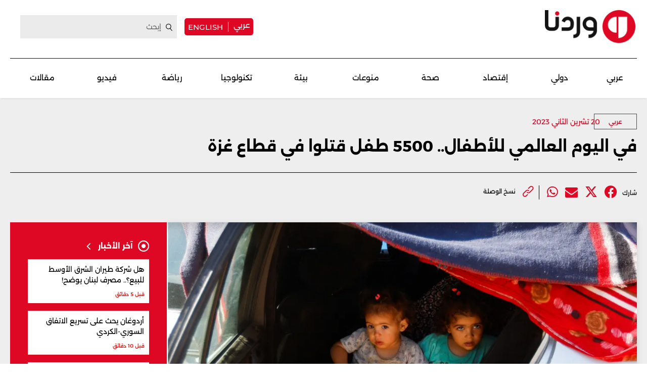

--- FILE ---
content_type: text/html; charset=UTF-8
request_url: https://waradana.com/article/50922-%D9%81%D9%8A-%D8%A7%D9%84%D9%8A%D9%88%D9%85-%D8%A7%D9%84%D8%B9%D8%A7%D9%84%D9%85%D9%8A-%D9%84%D9%84%D8%A3%D8%B7%D9%81%D8%A7%D9%84-5500-%D8%B7%D9%81%D9%84-%D9%82%D8%AA%D9%84%D9%88%D8%A7-%D9%81%D9%8A-%D9%82%D8%B7%D8%A7%D8%B9-%D8%BA%D8%B2%D8%A9
body_size: 10420
content:
<!DOCTYPE html> <html lang="ar"> <head> <meta http-equiv="Content-Type" content="text/html; charset=utf-8" /> <meta name="viewport" content="initial-scale=1"> <link rel="shortcut icon" href="https://waradana.com/favicon.png?2" type="image/x-icon" /> <link rel="icon" href="https://waradana.com/favicon.png?2" type="image/x-icon" /> <link rel="apple-touch-icon" sizes="57x57" href="https://waradana.com/assets/images/apple-touch-57.png?1" /> <link rel="apple-touch-icon" sizes="72x72" href="https://waradana.com/assets/images/apple-touch-72.png?1" /> <link rel="apple-touch-icon" sizes="114x114" href="https://waradana.com/assets/images/apple-touch-114.png?1" /> <title>في اليوم العالمي للأطفال.. 5500 طفل قتلوا في قطاع غزة | وردنا</title> <meta name='viewport' content='initial-scale=1'> <meta name="title" content="في اليوم العالمي للأطفال.. 5500 طفل قتلوا في قطاع غزة وردنا -" /> <meta name="description" content="في اليوم العالمي للطفل الذي يصادف اليوم الاثنين، ينعى قطاع غزة أطفاله الذين قتلوا في العمليات الإسرائيلية منذ 7 تشرين الأول/أكتوبر الماضي.فقد قتل ما لا يقل عن 5500 طفل في قطاع غزة نتيجةً العمليات... وردنا -" /> <meta property="og:title" content="في اليوم العالمي للأطفال.. 5500 طفل قتلوا في قطاع غزة | وردنا" /> <meta property="og:description" content="في اليوم العالمي للطفل الذي يصادف اليوم الاثنين، ينعى قطاع غزة أطفاله الذين قتلوا في العمليات الإسرائيلية منذ 7 تشرين الأول/أكتوبر الماضي.فقد قتل ما لا يقل عن 5500 طفل في قطاع غزة نتيجةً العمليات..." /> <meta property="og:type" content="article" /> <meta property="og:url" content="https://waradana.com/article/50922-%D9%81%D9%8A-%D8%A7%D9%84%D9%8A%D9%88%D9%85-%D8%A7%D9%84%D8%B9%D8%A7%D9%84%D9%85%D9%8A-%D9%84%D9%84%D8%A3%D8%B7%D9%81%D8%A7%D9%84-5500-%D8%B7%D9%81%D9%84-%D9%82%D8%AA%D9%84%D9%88%D8%A7-%D9%81%D9%8A-%D9%82%D8%B7%D8%A7%D8%B9-%D8%BA%D8%B2%D8%A9" /> <link rel="canonical" href="https://waradana.com/article/50922-%D9%81%D9%8A-%D8%A7%D9%84%D9%8A%D9%88%D9%85-%D8%A7%D9%84%D8%B9%D8%A7%D9%84%D9%85%D9%8A-%D9%84%D9%84%D8%A3%D8%B7%D9%81%D8%A7%D9%84-5500-%D8%B7%D9%81%D9%84-%D9%82%D8%AA%D9%84%D9%88%D8%A7-%D9%81%D9%8A-%D9%82%D8%B7%D8%A7%D8%B9-%D8%BA%D8%B2%D8%A9" /> <meta property="og:image" content="https://s.waradana.com/storage/attachments/51/Screenshot2023-11-20194945_597263.png/r/1200/Screenshot2023-11-20194945_597263.png" /> <meta property="og:site_name" content="وردنا" /> <meta property="article:published_time" content="2023-11-20 19:51:08" /> <meta property="article:section" content="articles" /> <meta name="twitter:card" content="summary_large_image" /> <meta name="twitter:site" content="@NewsWaradana" /> <meta name="twitter:title" content="في اليوم العالمي للأطفال.. 5500 طفل قتلوا في قطاع غزة | وردنا" /> <meta name="twitter:description" content="في اليوم العالمي للطفل الذي يصادف اليوم الاثنين، ينعى قطاع غزة أطفاله الذين قتلوا في العمليات الإسرائيلية منذ 7 تشرين الأول/أكتوبر الماضي.فقد قتل ما لا يقل عن 5500 طفل في قطاع غزة نتيجةً العمليات..." /> <meta name="twitter:image" content="https://s.waradana.com/storage/attachments/51/Screenshot2023-11-20194945_597263.png/r/1200/Screenshot2023-11-20194945_597263.png" /> <link rel="image_src" href="https://s.waradana.com/storage/attachments/51/Screenshot2023-11-20194945_597263.png/r/1200/Screenshot2023-11-20194945_597263.png" /> <link rel="preload" as="image" href="https://s.waradana.com/storage/attachments/51/Screenshot2023-11-20194945_597263.png/r/400/Screenshot2023-11-20194945_597263.png" imagesrcset="https://s.waradana.com/storage/attachments/51/Screenshot2023-11-20194945_597263.png/r/400/Screenshot2023-11-20194945_597263.png 400w,https://s.waradana.com/storage/attachments/51/Screenshot2023-11-20194945_597263.png/r/640/Screenshot2023-11-20194945_597263.png 640w,https://s.waradana.com/storage/attachments/51/Screenshot2023-11-20194945_597263.png/r/800/Screenshot2023-11-20194945_597263.png 800w,https://s.waradana.com/storage/attachments/51/Screenshot2023-11-20194945_597263.png/r/1200/Screenshot2023-11-20194945_597263.png 1200w" imagesizes="(max-width: 400px) 84vw,(max-width: 640px) 90vw,(max-width: 800px) 90vw,(max-width: 1200px) 72vw,1200px"> <script type="application/ld+json">
    {
      "@context": "http://schema.org",
      "@type": "Article",
      "headline": "في اليوم العالمي للأطفال.. 5500 طفل قتلوا في قطاع غزة",
      "name": "في اليوم العالمي للأطفال.. 5500 طفل قتلوا في قطاع غزة",
      "isAccessibleForFree": true,
      "mainEntityOfPage": {
          "@type": "WebPage",
          "@id": "https://waradana.com/article/50922-%D9%81%D9%8A-%D8%A7%D9%84%D9%8A%D9%88%D9%85-%D8%A7%D9%84%D8%B9%D8%A7%D9%84%D9%85%D9%8A-%D9%84%D9%84%D8%A3%D8%B7%D9%81%D8%A7%D9%84-5500-%D8%B7%D9%81%D9%84-%D9%82%D8%AA%D9%84%D9%88%D8%A7-%D9%81%D9%8A-%D9%82%D8%B7%D8%A7%D8%B9-%D8%BA%D8%B2%D8%A9"
      },

      "description": "في اليوم العالمي للطفل الذي يصادف اليوم الاثنين، ينعى قطاع غزة أطفاله الذين قتلوا في العمليات الإسرائيلية منذ 7 تشرين الأول/أكتوبر الماضي.فقد قتل ما لا يقل عن 5500 طفل في قطاع غزة نتيجةً العمليات...",
      "datePublished": "2023-11-20 19:51:08",
      "dateModified": "2023-11-20",
      "author": "waradana",
      "publisher": {
       "@type": "Organization",
       "name": "waradana.com",
       "url": "https://waradana.com/",
       "logo": {
           "@type": "imageObject",
           "url": "https://waradana.com/assets/images/main-logo.png"
           }
       },
      "image": [
      "https://s.waradana.com/storage/attachments/51/Screenshot2023-11-20194945_597263.png/r/800/Screenshot2023-11-20194945_597263.png"      ]
    }
</script> <script type="application/ld+json">
    {
      "@context": "https://schema.org/",
      "@type": "BreadcrumbList",
      "itemListElement": [{
        "@type": "ListItem",
        "position": 1,
        "name": "وردنا",
        "item": "https://waradana.com/"  
      },{
        "@type": "ListItem",
        "position": 2,
        "name": "في اليوم العالمي للأطفال.. 5500 طفل قتلوا في قطاع غزة",
        "item": "https://waradana.com/article/50922-%D9%81%D9%8A-%D8%A7%D9%84%D9%8A%D9%88%D9%85-%D8%A7%D9%84%D8%B9%D8%A7%D9%84%D9%85%D9%8A-%D9%84%D9%84%D8%A3%D8%B7%D9%81%D8%A7%D9%84-5500-%D8%B7%D9%81%D9%84-%D9%82%D8%AA%D9%84%D9%88%D8%A7-%D9%81%D9%8A-%D9%82%D8%B7%D8%A7%D8%B9-%D8%BA%D8%B2%D8%A9"  
      }]
    }
</script> <script id="cognativex-metadata" type="text/cognativex">
  {
  "type": "article",
  "postid": "50922",
  "title": "في اليوم العالمي للأطفال.. 5500 طفل قتلوا في قطاع غزة",
  "url": "https://waradana.com/article/50922-%D9%81%D9%8A-%D8%A7%D9%84%D9%8A%D9%88%D9%85-%D8%A7%D9%84%D8%B9%D8%A7%D9%84%D9%85%D9%8A-%D9%84%D9%84%D8%A3%D8%B7%D9%81%D8%A7%D9%84-5500-%D8%B7%D9%81%D9%84-%D9%82%D8%AA%D9%84%D9%88%D8%A7-%D9%81%D9%8A-%D9%82%D8%B7%D8%A7%D8%B9-%D8%BA%D8%B2%D8%A9",
  "keywords": "",
  "thumbnail": "https://s.waradana.com/storage/attachments/51/Screenshot2023-11-20194945_597263.png/r/800/Screenshot2023-11-20194945_597263.png",
  "video_duration": 0,
  "word_count": 268,
  "lang": "ar",
  "published_time": "2023-11-20 19:51:08",
  "last_updated": "2023-11-20",
  "description": "في اليوم العالمي للطفل الذي يصادف اليوم الاثنين، ينعى قطاع غزة أطفاله الذين قتلوا في العمليات الإسرائيلية منذ 7 تشرين الأول/أكتوبر الماضي.فقد قتل ما لا يقل عن 5500 طفل في قطاع غزة نتيجةً العمليات...",
  "author": "وردنا",
  "classes":[],
  "html":"",
  "lite_url" : ""
  }
  </script> <meta property="fb:app_id" content="278750408385622"/> <link rel="preload" href="https://waradana.com/assets/fonts/Alexandria/Alexandria-Bold.woff2" as="font" type="font/woff2" crossorigin> <link rel="preload" href="https://waradana.com/assets/fonts/Alexandria/Alexandria-Light.woff2" as="font" type="font/woff2" crossorigin> <link rel="preload" href="https://waradana.com/assets/fonts/Alexandria/Alexandria-Medium.woff2" as="font" type="font/woff2" crossorigin> <link rel="preload" href="https://waradana.com/assets/fonts/Alexandria/Alexandria-Regular.woff2" as="font" type="font/woff2" crossorigin> <link rel="preload" href="https://cdnjs.cloudflare.com/ajax/libs/font-awesome/6.4.2/webfonts/fa-brands-400.woff2" as="font" type="font/woff2" crossorigin> <link rel="preload" href="https://cdnjs.cloudflare.com/ajax/libs/font-awesome/6.4.2/css/all.min.css" as="style" onload="this.onload=null;this.rel='stylesheet'" integrity="sha512-z3gLpd7yknf1YoNbCzqRKc4qyor8gaKU1qmn+CShxbuBusANI9QpRohGBreCFkKxLhei6S9CQXFEbbKuqLg0DA==" crossorigin="anonymous" referrerpolicy="no-referrer"> <link rel="preload" href="https://waradana.com/assets/css/combined.css?2" as="style" onload="this.onload=null;this.rel='stylesheet'"> <link rel="preload" href="https://waradana.com/assets/js/jquery-1.11.2.min.js" as="script"> <link rel="preload" href="https://waradana.com/assets/js/combined.min.js?1" as="script"> <link rel="preload" href="https://waradana.com/assets/js/main.js?74" as="script" type="text/javascript"> <link rel="stylesheet" type="text/css" href="https://waradana.com/assets/css/main.css?237" /> <script>
            const loadScript = src => {
                return new Promise((resolve, reject) => {
                    const script = document.createElement('script')
                    script.type = 'text/javascript'
                    script.onload = resolve
                    script.onerror = reject
                    script.src = src
                    document.head.append(script)
                })
            }
        /*
        var waitForJQueryAds = setInterval(function () {
            if (typeof $ != 'undefined') {
                clearInterval(waitForJQueryAds);
                $(document).ready(function() {
                    $('.advertisement:visible').each(function(){
                            var adunitId = adUnitSearchAndReplace($(this).data('adunit'));
                            if(adunitId != 'undefined') {
                                $(this).attr('id', adunitId);
                            }

                    });
                });
            }
        }, 10);
        */
        </script> <script type="text/javascript">
            var _paq = _paq || [];
                            _paq.push(['trackPageView', document.title, { dimension1: '3', dimension2: '', dimension3: '0', dimension4: '1' }]);
                        _paq.push(['enableLinkTracking']);
            _paq.push(['enableHeartBeatTimer']);
            (function() {
                var u="https://analytics-cms.whitebeard.me/";
                _paq.push(['setTrackerUrl', u+'js/']);
                _paq.push(['setSiteId', '32']);
                var d=document, g=d.createElement('script'), s=d.getElementsByTagName('script')[0];
                g.type='text/javascript'; g.async=true; g.defer=true; g.src=u+'js/'; s.parentNode.insertBefore(g,s);
            })();
        </script> <script async src="https://www.googletagmanager.com/gtag/js?id=G-8ZS531LBS2"></script> <script>
                window.dataLayer = window.dataLayer || [];
                function gtag(){dataLayer.push(arguments);}
                gtag('js', new Date());
                gtag('config', 'G-8ZS531LBS2');
            </script> <script async defer src="https://securepubads.g.doubleclick.net/tag/js/gpt.js"></script> <script>
      window.googletag = window.googletag || { cmd: []};

      var waitForJQueryAds = setInterval(function () {
        if (typeof $ != 'undefined') {
            clearInterval(waitForJQueryAds);
            $(document).ready(function() {
                googletag.cmd.push(function() {
                    $('.advertisement:visible').each(function(){
                      var ad_unit = $(this).data('adunit');
                      var dimension = $(this).data('dimension');
                      var ad_id = $(this).attr('id');
                      googletag.defineSlot(ad_unit, dimension, ad_id).addService(googletag.pubads());
                    });

                    googletag.pubads().enableSingleRequest();
                    googletag.pubads().collapseEmptyDivs();
                    googletag.pubads().enableVideoAds();
                    googletag.enableServices();
                });

                googletag.cmd.push(function() {
                    $('.advertisement:visible').each(function(){
                        googletag.display($(this).attr('id'));
                        $(this).attr('data-loaded', '1');
                    });
                });
            });
        }
      }, 10);
    </script> <script type="text/javascript" data-cfasync="false">
                if (window.innerWidth > 960) {
                    var foxpush_account_id = '21795300705';
                    var foxpush_child_id = '31930164';
                    var foxpush_unit_name  = 'monetization_system/22956203796';
                    (function(){
                    var foxvideoscript = document.createElement('script');
                    foxvideoscript.src = 'https://www.foxpush.com/programmatic_video/foxpush_videosdk.min.js';
                    foxvideoscript.type = 'text/javascript';
                    foxvideoscript.async = 'true';
                    var fox_v = document.getElementsByTagName('script')[0];
                    fox_v.parentNode.insertBefore(foxvideoscript, fox_v);})();
                }
            </script> <div id="foxpush_display_1000498"></div> <script async src="https://native-cdn.foxpush.io/foxpush-bidder.js"></script> <script type="text/javascript">
                if (window.innerWidth > 960) {
                  window._foxpushads = window._foxpushads || {units: []};
                  _foxpushads.units.push(
                  function()
                  {
                      const FoxPushAdUnit =
                      {
                          excludedCountries:_foxpushads.setExcludedCountries(['N/A']),
                          type:_foxpushads.setSticky(true),
                          postion:_foxpushads.setStickyPostion('left',100),
                          unit:_foxpushads.setUnit('1000498','display',[300,250]),
                          element:_foxpushads.setHolder('foxpush_display_1000498'),
                          sspId:_foxpushads.setSSPID('ssp_display/22955587454'),
                          MCMId:_foxpushads.setMCMID('31930164'),
                      }
                      _foxpushads.serve(FoxPushAdUnit);
                  });
                }
            </script> <script async src="https://pagead2.googlesyndication.com/pagead/js/adsbygoogle.js?client=ca-pub-3851471919120588" crossorigin="anonymous"></script> </head> <body class="ar"> <script type="text/javascript">
        loadScript('https://waradana.com/assets/js/jquery-1.11.2.min.js')
        .then(() => loadScript('https://waradana.com/assets/js/combined.min.js?1'))
        .then(() => loadScript('https://waradana.com/assets/js/main.js?73'))
      </script> <div id="site"> <header> <section class="main"> <div class="container"> <div class="user-actions"> <a href="/" title="Waradana"><img src="/assets/images/waradana_header.png" alt="Waradana Header"></a> <div class="social links"> <div class="switch-language"> <a href="/" class="arabic-btn">عربي</a> <a href="/english" class="english-btn">english</a> </div> <form action="/search" method="get"> <input type="text" name="q" placeholder="إبحث"> <a href="#" class="submit" title="Search"></a> <i class="fa fa-angle-left submit" aria-hidden="true"></i> </form> </div> </div> <div class="menu-toggle mobile"> <a href="#" title="Menu"><img src="/assets/images/togglemenu.png" alt="Toggle Menu"></a> </div> <div class="switch-language mobile"> <a href="/" class="arabic-btn">عربي</a> <a href="/english" class="english-btn">english</a> </div> <div class="main-menu"> <a href="/" title="Waradana"><img src="/assets/images/waradana_header.png" alt="Waradana Header"></a> <div class="leaderboard_top desktop"></div> <nav class="menu desktop"> <ul> <li class=""><a href="/category/3-عربي" class="">عربي</a></li> <li class=""><a href="/category/5-دولي" class="">دولي</a></li> <li class=""><a href="/category/7-إقتصاد" class="">إقتصاد</a></li> <li class=""><a href="/category/14-صحة" class="">صحة</a></li> <li class=""><a href="/category/8-منوعات" class="">منوعات</a></li> <li class=""><a href="/category/20-بيئة" class="">بيئة</a></li> <li class=""><a href="/category/10-تكنولوجيا" class="">تكنولوجيا </a></li> <li class=""><a href="/category/9-رياضة" class="">رياضة</a></li> <li class=""><a href="/category/18-فيديو" class="">فيديو </a></li> <li class=""><a href="/category/17-مقالات" class="">مقالات</a></li> </ul> </nav> </div> </div> </section> <div class="fullNavMenu mobile hidden"> <div class="menuHeader"> <a class="mobileMenuClose" href="#" title="Menu Close"><img src="/assets/images/closeMenu.png" class="close-icon" alt="Close Menu"></a> <a href="/" title="Waradana"><img src="/assets/images/waradana_header.png" alt="Waradana Header"></a> <div class="search"> <form method="get" action="/search"> <input type="text" name="q" placeholder="ابحث" /> <a class="submit" href="#" title="Search"><i class="fa fa-search" aria-hidden="true"></i></a> </form> </div> </div> <div class="menuMove"> <div class="mobileSitemap mobile"> <ul class="cats"> <li class="alexandria-regular font18"><a href="/category/3-عربي">عربي</a></li> <li class="alexandria-regular font18"><a href="/category/5-دولي">دولي</a></li> <li class="alexandria-regular font18"><a href="/category/7-إقتصاد">إقتصاد</a></li> <li class="alexandria-regular font18"><a href="/category/14-صحة">صحة</a></li> <li class="alexandria-regular font18"><a href="/category/8-منوعات">منوعات</a></li> <li class="alexandria-regular font18"><a href="/category/20-بيئة">بيئة</a></li> <li class="alexandria-regular font18"><a href="/category/10-تكنولوجيا">تكنولوجيا</a></li> <li class="alexandria-regular font18"><a href="/category/9-رياضة">رياضة</a></li> <li class="alexandria-regular font18"><a href="/category/18-فيديو">فيديو</a></li> <li class="alexandria-regular font18"><a href="/category/17-مقالات">مقالات</a></li> </ul> </div> <nav class="social mobile "> <ul> <li><span class="alexandria-regular font13">تابعونا على</span></li> <li class="instagram"><a href="https://www.instagram.com/waradananews/" target="_blank" title="Follow us on Instagram"><i class="fa-brands fa-instagram" aria-hidden="true"></i></a></li> <li class="facebook"><a href="https://www.facebook.com/newswaradana" target="_blank" title="Follow us on Facebook"><i class="fa-brands  fa-facebook" aria-hidden="true"></i></a></li> <li class="twitter"><a href="https://twitter.com/NewsWaradana" target="_blank" title="Follow us on Twitter"><i class="fa-brands fa-x-twitter"></i></a></li> <li class="youtube"><a href="https://www.youtube.com/@waradananews" target="_blank" title="Youtube" class="youtube-icon"><i class="fa-brands  fa-youtube" aria-hidden="true"></i></a></li> <li class="whatsapp"><a href="https://www.whatsapp.com/channel/0029VaDJZShCXC3HUbSPKD3Y" target="_blank" title="WhatsApp" class="whatsapp-icon"><i class="fa-brands  fa-whatsapp" aria-hidden="true"></i></a></li> <li><a href="https://www.threads.net/@waradananews" target="_blank" title="Threads" class="threads-icon"><i class="fa-brands fa-threads"></i></a></li> <li><a href="https://www.tiktok.com/@newswaradana" target="_blank" title="Tiktok" class="tiktok-icon"><i class="fa-brands  fa-tiktok" aria-hidden="true"></i></a></li> <li><a href="https://news.google.com/publications/CAAqBwgKMJKMiwswxMnqAg?ceid=LB:ar&oc=3" target="_blank" title="Google"><i class="fa-brands fa-google"></i></a></li> <li><a href="https://t.me/waradananews" target="_blank" title="Telegram"><i class="fa-brands fa-telegram"></i></a></li> </ul> </nav> </div> </div> </header> <section class="page"> <div id="Ad-Leaderboard" class="advertisement leaderboard responsive header-leaderboard desktop tmp-lb" data-adunit="/31930164/waradana.com/Waradana_Arabic_LeaderBoard" data-dimension="[[728, 90], [970, 250]]"></div> <div id="div-gpt-ad-1740128976703-0" class="advertisement leaderboard responsive header-leaderboard mobile tmp-lb" data-adunit="/31930164/Waradana_Home_TOP_Mob_LeaderBoard" data-dimension="[320, 50]"></div> <div class="wrapper"> <div class="article-page" data-url="https://waradana.com/article/50922-%D9%81%D9%8A-%D8%A7%D9%84%D9%8A%D9%88%D9%85-%D8%A7%D9%84%D8%B9%D8%A7%D9%84%D9%85%D9%8A-%D9%84%D9%84%D8%A3%D8%B7%D9%81%D8%A7%D9%84-5500-%D8%B7%D9%81%D9%84-%D9%82%D8%AA%D9%84%D9%88%D8%A7-%D9%81%D9%8A-%D9%82%D8%B7%D8%A7%D8%B9-%D8%BA%D8%B2%D8%A9" data-title="في اليوم العالمي للأطفال.. 5500 طفل قتلوا في قطاع غزة" data-category="3" data-type="1" data-parent=""> <div class="container"> <div class="main-column"> <article class="main"> <div class="article-details"> <div class="category"> <a href="/category/3-عربي-" class="alexandria-medium font12 categories">عربي </a> <time class="alexandria-regular font14 firstpublished">
                                20 تشرين الثاني 2023</time> </div> <time class="alexandria-regular font14 firstpublished mobile">
                            20 تشرين الثاني 2023</time> <h1 class="alexandria-bold font30   mb  ">في اليوم العالمي للأطفال.. 5500 طفل قتلوا في قطاع غزة
                        </h1> </div> <div class="social-links"> <span class="alexandria-regular font12">شارك</span> <ul class="social_share" data-url="https://waradana.com/article/50922-%D9%81%D9%8A-%D8%A7%D9%84%D9%8A%D9%88%D9%85-%D8%A7%D9%84%D8%B9%D8%A7%D9%84%D9%85%D9%8A-%D9%84%D9%84%D8%A3%D8%B7%D9%81%D8%A7%D9%84-5500-%D8%B7%D9%81%D9%84-%D9%82%D8%AA%D9%84%D9%88%D8%A7-%D9%81%D9%8A-%D9%82%D8%B7%D8%A7%D8%B9-%D8%BA%D8%B2%D8%A9"> <li> <a class="facebook_icon" title="Facebook" target="_blank" data-shorturl="https://waradana.com/article/50922" onclick="var sTop = window.screen.height/2-(218); var sLeft = window.screen.width/2-(313);window.open(this.href,'sharer','toolbar=0,status=0,width=626,height=256,top='+sTop+',left='+sLeft);return false;" href="https://www.facebook.com/sharer.php?u=https://waradana.com/article/50922"><span class="fbShares desktop"></span><i class="fa-brands fa-facebook"></i></a> </li> <li> <a class="twitter_icon" title="Twitter" href="https://www.twitter.com/intent/tweet?url=https://waradana.com/article/50922&via=NewsWaradana&text=في اليوم العالمي للأطفال.. 5500 طفل قتلوا في قطاع غزة" data-count="none" data-size="large" data-url="https://waradana.com/article/50922" data-via="waradana" data-lang="en" onclick="var sTop = window.screen.height/2-(218); var sLeft = window.screen.width/2-(313);window.open(this.href,'sharer','toolbar=0,status=0,width=626,height=256,top='+sTop+',left='+sLeft);return false;"><i class="fa-brands fa-x-twitter"></i></a> </li> <li class="mail"> <a href="mailto:?subject=في اليوم العالمي للأطفال.. 5500 طفل قتلوا في قطاع غزة&body=https://waradana.com/article/50922"><i class="fa fa-envelope"></i></a> </li> <li class="whatsapp"> <a href="https://api.whatsapp.com/send?text=في اليوم العالمي للأطفال.. 5500 طفل قتلوا في قطاع غزة%20-%20https://waradana.com/article/50922" class="whatsapp" target="_blank"><i class="fa-brands fa-whatsapp"></i></a> </li> </ul> <ul class="attachment"> <li> <a href="" id="copy-link"> <img src="/assets/images/attach_icon.png" width="22" height="22" alt=""> <span class="alexandria-regular font12">نسخ الوصلة</span> </a> </li> </ul> </div> </article> </div> <div class="row"> <div id="Ad-Mid-Leaderboard" class="advertisement leaderboard desktop" data-adunit="/31930164/waradana.com/Waradana_Arabic_MID_LeaderBoard" data-dimension="[[728, 90], [970, 250]]"></div> <div id="Ad-Mid-Leaderboard" class="advertisement leaderboard mobile" data-adunit="/31930164/waradana.com/Waradana_Arabic_MID_Mob_LeaderBoard" data-dimension="[320, 50]"></div> <div class="right_col"> <img class="article-main-image"width="1242"height="653" src="https://s.waradana.com/storage/attachments/51/Screenshot2023-11-20194945_597263.png/r/400/Screenshot2023-11-20194945_597263.png" srcset="https://s.waradana.com/storage/attachments/51/Screenshot2023-11-20194945_597263.png/r/400/Screenshot2023-11-20194945_597263.png 400w,
                                https://s.waradana.com/storage/attachments/51/Screenshot2023-11-20194945_597263.png/r/640/Screenshot2023-11-20194945_597263.png 640w,
                                https://s.waradana.com/storage/attachments/51/Screenshot2023-11-20194945_597263.png/r/800/Screenshot2023-11-20194945_597263.png 800w,
                                https://s.waradana.com/storage/attachments/51/Screenshot2023-11-20194945_597263.png/r/1200/Screenshot2023-11-20194945_597263.png 1200w" sizes="(max-width: 400px) 84vw,
                                (max-width: 640px) 90vw,
                                (max-width: 800px) 90vw,
                                (max-width: 1200px) 72vw,
                                1200px" decoding="async" loading="eager" fetchpriority="high" alt="في اليوم العالمي للأطفال.. 5500 طفل قتلوا في قطاع غزة" style="max-width: 100%; height: auto;"> <div class="container"> <div class="article-text-container"> <p>في اليوم العالمي للطفل الذي يصادف اليوم الاثنين، ينعى قطاع غزة أطفاله الذين قتلوا في العمليات الإسرائيلية منذ 7 تشرين الأول/أكتوبر الماضي.</p><p>فقد قتل ما لا يقل عن 5500 طفل في قطاع غزة نتيجةً العمليات العسكرية الإسرائيلية، بينما يوجد أكثر من 1800 قاصر لا يزالون مفقودين بعد إطلاق النار عليهم من قبل الجيش الإسرائيلي.</p><p>في حين أن 80% من 30 ألف شخص تعرضوا للخطر في غزة نتيجة للقتال هم من النساء والأطفال، بحسب ما أعلنت حكومة حماس.</p><p>في موازاة ذلك دعت الحركة منظمة الأمم المتحدة إلى حماية أطفال غزة، واتخاذ إجراءات جادة لوقف عمليات القتل الجماعي، وإدراج إسرائيل في "قائمة العار" لانتهاك حقوق الأطفال.</p><p><img loading="lazy" class="inlineImage" src="https://s.waradana.com/storage/attachments/51/Screenshot2023-11-20194909_345902_b6b9d8e7e84979c64e8677151db6cc17.png"></p><p>في السياق ذاته، حضت منظمة العفو الدولية، المدعي العام بالمحكمة الجنائية الدولية على اتخاذ إجراءات فورية وملموسة لتسريع التحقيق في جرائم الحرب بقطاع غزة.</p><p>وأضافت المنظمة في بيان، أن القوات الإسرائيلية أظهرت مجدداً لامبالاة تقشعر لها الأبدان إزاء الخسائر الكارثية التي لحقت بالمدنيين بسبب قصفها المستمر بلا هوادة لقطاع غزة.</p><p>ومنذ عام 1990، يحتفى باليوم العالمي للطفل بوصفه الذكرى السنوية لتاريخ اعتماد الجمعية العامة للأمم المتحدة لإعلان حقوق الطفل وللاتفاقية المتعلقة بها.</p><div class="relatedArticles"><div class="item" data-articleid="144831"><a href="https://waradana.com/english/article/144831-on-international-childrens-day-5500-children-killed-in-gaza-strip"><figure><img src="https://s.waradana.com/storage/attachments/145/Screenshot2023-11-20194945_597263_849090.png/r/400/Screenshot2023-11-20194945_597263_849090.png" loading="lazy" alt="On International Children&#039;s Day: 5,500 Children Killed in Gaza Strip" /></figure><p>On International Children's Day: 5,500 Children Killed in Gaza Strip</p></a></div></div> <div class="social-links"> <h2 class="alexandria-medium font16">تابعونا على مواقع التواصل الإجتماعي</h2> <ul> <li> <a href="https://www.instagram.com/waradananews/" target="_blank" title="Instagram" class="instagram-icon"><i class="fa-brands fa-instagram"></i></a> <a href="https://www.facebook.com/newswaradana" class="facebook" target="_blank" title="Facebook" class="facebook-icon"><i class="fa-brands fa-facebook"></i></a> <a href="https://twitter.com/NewsWaradana" target="_blank" title="Twitter" class="twitter-icon"><i class="fa-brands fa-x-twitter"></i></a> <a href="https://www.youtube.com/@waradananews" target="_blank" title="Youtube" class="youtube-icon"><i class="fa-brands fa-youtube" aria-hidden="true"></i></a> <a href="https://www.whatsapp.com/channel/0029VaDJZShCXC3HUbSPKD3Y" target="_blank" title="WhatsApp" class="whatsapp-icon"><i class="fa-brands fa-whatsapp" aria-hidden="true"></i></a> <a href="https://www.threads.net/@waradananews" target="_blank" title="Threads" class="threads-icon" style="margin: 0 15px 0 0;"><i class="fa-brands fa-threads"></i></a> <a href="https://www.tiktok.com/@newswaradana" target="_blank" title="Tiktok" class="tiktok-icon" style="margin: 0 15px 0 0;"><i class="fa-brands fa-tiktok" aria-hidden="true"></i></a> <a href="https://news.google.com/publications/CAAqBwgKMJKMiwswxMnqAg?ceid=LB:ar&oc=3" target="_blank" title="Google" style="margin: 0 15px 0 0;"><i class="fa-brands fa-google"></i></a> <a href="https://t.me/waradananews" target="_blank" title="Telegram" style="margin: 0 15px 0 0;"><i class="fa-brands fa-telegram"></i></a> </li> </ul> </div> <div class="related-articles"> <h2 class="alexandria-bold font22">مقالات ذات صلة</h2> <div class="main-column"> <article class="article-3"> <a href="https://waradana.com/english/article/144831-on-international-childrens-day-5500-children-killed-in-gaza-strip" > <figure style="background-image: url('https://s.waradana.com/storage/attachments/145/Screenshot2023-11-20194945_597263_849090.png/r/400/Screenshot2023-11-20194945_597263_849090.png'); background-size: cover; height: 135px;"> </figure> <div class="info"> <h3 class="alexandria-regular font16">On International Children's Day: 5,500 Children Killed in Gaza Strip</h2> <span class="alexandria-medium font10">
                                                         8 تشرين الأول 2024</span> </div> </a> </article> </div> </div> </div> <ul class="keywords"> <li><a href="/keywords/42575-أطفال-غزة">أطفال غزة</a> </li> </div> </div> <div class="left_col"> <div class="latest-news"> <div class="latest-news-title"> <i class="fa-regular fa-circle-dot"></i> <h2 class="alexandria-bold font16">آخر الأخبار</h2> <i class="fa fa-angle-left"></i> </div> <div class="mobile-slider"> <div class="news"> <a href="https://waradana.com/article/248885-%D9%87%D9%84-%D8%B4%D8%B1%D9%83%D8%A9-%D8%B7%D9%8A%D8%B1%D8%A7%D9%86-%D8%A7%D9%84%D8%B4%D8%B1%D9%82-%D8%A7%D9%84%D8%A3%D9%88%D8%B3%D8%B7-%D9%84%D9%84%D8%A8%D9%8A%D8%B9-%D9%85%D8%B5%D8%B1%D9%81-%D9%84%D8%A8%D9%86%D8%A7%D9%86-%D9%8A%D9%88%D8%B6%D8%AD" > <h3 class="alexandria-regular font14">هل شركة طيران الشرق الأوسط للبيع؟.. مصرف لبنان يوضح!</h3> <h4 class="alexandria-medium font10">قبل 5 دقائق</h4> </a> </div> <div class="news"> <a href="https://waradana.com/article/248889-%D8%A3%D8%B1%D8%AF%D9%88%D8%BA%D8%A7%D9%86-%D9%8A%D8%AD%D8%AB-%D8%B9%D9%84%D9%89-%D8%AA%D8%B3%D8%B1%D9%8A%D8%B9-%D8%A7%D9%84%D8%A7%D8%AA%D9%81%D8%A7%D9%82-%D8%A7%D9%84%D8%B3%D9%88%D8%B1%D9%8A%D8%A7%D9%84%D9%83%D8%B1%D8%AF%D9%8A" > <h3 class="alexandria-regular font14">أردوغان يحث على تسريع الاتفاق السوري-الكردي</h3> <h4 class="alexandria-medium font10">قبل 10 دقائق</h4> </a> </div> <div class="news"> <a href="https://waradana.com/article/248890-%D8%A7%D9%84%D8%AC%D9%8A%D8%B4-%D8%A7%D9%84%D8%B3%D9%88%D8%B1%D9%8A-%D9%8A%D8%B9%D9%84%D9%86-%D8%AD%D8%B8%D8%B1-%D8%AA%D8%AC%D9%88%D8%A7%D9%84-%D9%81%D9%8A-%D8%A7%D9%84%D8%B4%D8%AF%D8%A7%D8%AF%D9%8A-%D9%88%D9%85%D8%AD%D9%8A%D8%B7%D9%87%D8%A7" > <h3 class="alexandria-regular font14">الجيش السوري يعلن حظر تجوال في الشدادي ومحيطها</h3> <h4 class="alexandria-medium font10">قبل 17 دقيقة</h4> </a> </div> <div class="news"> <a href="https://waradana.com/article/248884-%D9%85%D8%B5%D8%AF%D8%B1-%D9%81%D8%B1%D9%86%D8%B3%D8%A7-%D8%AA%D8%B1%D9%81%D8%B6-%D8%AF%D8%B9%D9%88%D8%A9-%D8%A7%D9%84%D8%A7%D9%86%D8%B6%D9%85%D8%A7%D9%85-%D8%A5%D9%84%D9%89-%D9%85%D8%AC%D9%84%D8%B3-%D8%A7%D9%84%D8%B3%D9%84%D8%A7%D9%85" > <h3 class="alexandria-regular font14">مصدر: فرنسا ترفض دعوة الانضمام إلى "مجلس السلام"</h3> <h4 class="alexandria-medium font10">قبل 20 دقيقة</h4> </a> </div> <div class="news"> <a href="https://waradana.com/article/248883-%D9%86%D8%AA%D9%86%D9%8A%D8%A7%D9%87%D9%88-%D9%8A%D8%AA%D9%88%D8%B9%D8%AF-%D8%A5%D9%8A%D8%B1%D8%A7%D9%86-%D8%B3%D9%86%D8%AA%D8%AD%D8%B1%D9%83-%D8%B6%D8%AF%D9%87%D8%A7-%D8%A8%D9%82%D9%88%D8%A9-%D9%84%D9%85-%D8%AA%D8%B9%D8%B1%D9%81%D9%87%D8%A7-%D9%85%D9%86-%D9%82%D8%A8%D9%84" > <h3 class="alexandria-regular font14">نتنياهو يتوعد إيران: سنتحرك ضدها بقوة لم تعرفها من قبل</h3> <h4 class="alexandria-medium font10">قبل 35 دقيقة</h4> </a> </div> <div class="news"> <a href="https://waradana.com/article/248881-%D8%AD%D8%B1%D8%A7%D8%A6%D9%82-%D8%A7%D9%84%D8%BA%D8%A7%D8%A8%D8%A7%D8%AA-%D9%81%D9%8A-%D8%AA%D8%B4%D9%8A%D9%84%D9%8A-%D8%AA%D9%82%D8%AA%D9%84-19-%D8%B4%D8%AE%D8%B5%D8%A7-%D9%88%D8%B3%D8%B7-%D9%85%D9%88%D8%AC%D8%A9-%D8%AD%D8%B1-%D8%B4%D8%AF%D9%8A%D8%AF%D8%A9" > <h3 class="alexandria-regular font14">حرائق الغابات في تشيلي تقتل 19 شخصا وسط موجة حر شديدة</h3> <h4 class="alexandria-medium font10">قبل 44 دقيقة</h4> </a> </div> </div> <a href="/latest-news" class="alexandria-regular font12 more_news">المزيد من آخر الاخبار</a> </div> <div id="Ad-MPU" class="advertisement mpu" data-adunit="/31930164/waradana.com/Waradana_Arabic_MPU" data-dimension="[300, 250]"></div> <div class="mostread component"> <div class="main-container"> <h2 class="alexandria-bold font18">الأكثر قراءة</h2> <ul> <li> <a href="https://waradana.com/article/248413-%D9%85%D9%86-%D9%88%D8%B2%D8%A7%D8%B1%D8%A9-%D8%A7%D9%84%D8%AA%D8%B1%D8%A8%D9%8A%D8%A9-%D8%A8%D9%8A%D8%A7%D9%86-%D8%B9%D8%A7%D8%AC%D9%84-%D9%84%D9%84%D9%85%D8%AF%D8%A7%D8%B1%D8%B3-%D8%A8%D8%B4%D8%A3%D9%86-%D8%A7%D9%84%D8%B9%D8%A7%D8%B5%D9%81%D8%A9" > <figure style="background: url('https://s.waradana.com/storage/attachments/249/8999_959191.jpg/r/400/8999_959191.jpg') no-repeat center; background-size: cover;background-position: 50% 50%"> </figure> <span class="alexandria-bold font13">1</span> <h3 class="alexandria-bold font14">من وزارة التربية.. بيانٌ عاجل للمدارس بشأن العاصفة</h3> <h4 class="alexandria-medium font11">لبنان</h4> </a> </li> <li> <a href="https://waradana.com/article/248533-%D8%A5%D9%86%D8%B0%D8%A7%D8%B1-%D8%A3%D9%85%D9%8A%D8%B1%D9%83%D9%8A-%D9%86%D8%B5%D8%AD-%D8%A8%D8%A3%D9%84%D8%A7-%D9%8A%D8%A8%D9%82%D9%89-%D8%A3%D8%AD%D8%AF-%D8%A8%D9%82%D8%A7%D8%B9%D8%AF%D8%A9-%D8%A7%D9%84%D8%B9%D8%AF%D9%8A%D8%AF-%D9%81%D9%8A-%D9%82%D8%B7%D8%B1" > <span class="alexandria-bold font13">2</span> <h3 class="alexandria-bold font14">دبلوماسيون: أميركا تنصح أفراداً بمغادرة قاعدة "العديد" في قطر</h3> <h4 class="alexandria-medium font11">دولي</h4> </a> </li> <li> <a href="https://waradana.com/article/248576-%D8%B9%D8%A7%D8%AC%D9%84--%D8%A7%D8%AA%D9%81%D8%A7%D9%82-%D8%A5%D8%B3%D8%B1%D8%A7%D8%A6%D9%8A%D9%84%D9%8A--%D8%A5%D9%8A%D8%B1%D8%A7%D9%86%D9%8A-%D9%88%D9%87%D8%B0%D8%A7-%D9%88%D8%B6%D8%B9-%D9%84%D8%A8%D9%86%D8%A7%D9%86" > <span class="alexandria-bold font13">3</span> <h3 class="alexandria-bold font14">عاجل ... اتفاق إسرائيلي - إيراني وهذا وضع لبنان</h3> <h4 class="alexandria-medium font11">دولي</h4> </a> </li> <li> <a href="https://waradana.com/article/248640-%D8%A7%D9%86%D9%82%D8%B7%D8%A7%D8%B9-%D8%A7%D9%84%D8%A7%D8%AA%D8%B5%D8%A7%D9%84-%D9%85%D9%86%D8%B0-4-%D8%A3%D9%8A%D8%A7%D9%85-%D8%A7%D8%B4%D8%AA%D8%A8%D8%A7%D9%87-%D8%A8%D8%A7%D8%B9%D8%AA%D9%82%D8%A7%D9%84-%D8%B1%D9%88%D8%AD%D8%A7%D9%86%D9%8A-%D9%88%D8%B8%D8%B1%D9%8A%D9%81" > <span class="alexandria-bold font13">4</span> <h3 class="alexandria-bold font14">"انقطاع الاتصال منذ 4 أيام"… اشتباه باعتقال روحاني وظريف!</h3> <h4 class="alexandria-medium font11">عربي </h4> </a> </li> <li> <a href="https://waradana.com/article/248737-%D8%A7%D9%84%D8%A3%D9%85%D8%B7%D8%A7%D8%B1-%D9%84%D9%85-%D8%AA%D9%86%D8%AA%D9%87-%D8%A8%D8%B9%D8%AF-%D9%85%D9%86%D8%AE%D9%81%D8%B6%D8%A7%D8%AA-%D9%85%D8%AA%D8%AA%D8%A7%D9%84%D9%8A%D8%A9-%D8%B3%D8%AA%D8%B6%D8%B1%D8%B6%D8%B1%D8%A8-%D9%84%D8%A8%D9%86%D8%A7%D9%86-%D9%88%D8%A7%D8%B3%D8%AA%D8%B9%D8%AF%D9%88%D8%A7-%D9%84%D9%85%D9%88%D8%AC%D8%A9-%D8%A8%D8%B1%D8%AF-%D9%82%D8%A7%D8%B1%D8%B3-%D9%81%D9%8A-%D9%87%D8%B0%D8%A7" > <span class="alexandria-bold font13">5</span> <h3 class="alexandria-bold font14">الأمطار لم تنتهِ بعد... منخفضات مُتتالية ستضرب لبنان واستعدوا لموجة برد قارس في هذا التاريخ</h3> <h4 class="alexandria-medium font11">بيئة</h4> </a> </li> </ul> </div> </div> </div> </div> <div class="author-related-article"> <h2 class="alexandria-bold font22">يقرأون الآن</h2> <div class="row"> <article class="article-4"> <a href="https://waradana.com/article/248839-%D9%82%D8%A7%D9%84%D9%8A%D8%A8%D8%A7%D9%81-%D9%85%D8%A7-%D8%AC%D8%B1%D9%89-%D9%81%D9%8A-%D8%A5%D9%8A%D8%B1%D8%A7%D9%86-%D8%AD%D8%B1%D8%A8-%D8%A5%D8%B1%D9%87%D8%A7%D8%A8%D9%8A%D8%A9-%D8%AA%D8%B4%D8%A8%D9%87-%D8%B9%D9%85%D9%84%D9%8A%D8%A9-%D8%A7%D9%84%D8%A8%D9%8A%D8%AC%D8%B1" > <figure style="background-image: url('https://s.waradana.com/storage/attachments/249/blob_750736.jpg/r/400/blob_750736.jpg'); background-size: cover; height: 190px;"> </figure> <div class="info"> <h3 class="alexandria-regular font17">قاليباف: ما جرى في إيران حرب إرهابية تشبه عملية "البيجر"</h2> <span class="alexandria-medium font11">19 كانون الثاني
                                        2026</span> </div> </a> </article> <article class="article-4"> <a href="https://waradana.com/article/248848-%D8%AE%D8%A7%D8%B5-%D9%88%D8%B1%D8%AF%D9%86%D8%A7-%D8%B9%D8%A7%D8%B5%D9%81%D8%A9-%D8%AE%D8%B7%D8%A7%D8%A8-%D9%82%D8%A7%D8%B3%D9%85-%D8%B9%D9%84%D9%89-%D8%A5%D9%8A%D9%82%D8%A7%D8%B9-%D8%A7%D9%84%D8%AA%D9%88%D9%82%D9%8A%D8%AA-%D8%A7%D9%84%D8%A5%D9%8A%D8%B1%D8%A7%D9%86%D9%8A%D9%86%D9%88%D8%A7%D8%A8-%D8%B3%D9%8A%D8%A7%D8%AF%D9%8A%D9%88%D9%86-%D9%8A%D8%AA%D8%AF%D8%A7%D8%B9%D9%88%D9%86-%D9%88%D9%85%D8%B7%D8%A7%D9%84%D8%A8%D8%A9" > <figure style="background-image: url('https://s.waradana.com/storage/attachments/249/7000_164308.jpg/r/400/7000_164308.jpg'); background-size: cover; height: 190px;"> </figure> <div class="info"> <h3 class="alexandria-regular font17">خاص "وردنا"- عاصفة خطاب قاسم على إيقاع التوقيت الإيراني...نواب سياديون يتداعون ومطالبة بإيقاف الاستباحة</h2> <span class="alexandria-medium font11">19 كانون الثاني
                                        2026</span> </div> </a> </article> <article class="article-4"> <a href="https://waradana.com/article/248833-%D9%85%D9%84%D9%81-%D8%A3%D9%85%D9%86%D9%8A-%D9%8A%D9%87%D8%B2-%D8%A5%D8%B3%D8%B1%D8%A7%D8%A6%D9%8A%D9%84-%D8%A7%D8%B9%D8%AA%D9%82%D8%A7%D9%84%D8%A7%D8%AA-%D9%84%D9%8A%D9%84%D9%8A%D8%A9-%D9%88%D8%AA%D8%AD%D9%82%D9%8A%D9%82-%D8%B3%D8%B1%D9%8A-%D9%84%D9%84%D8%BA%D8%A7%D9%8A%D8%A9" > <figure style="background-image: url('https://s.waradana.com/storage/attachments/249/E67_143202_335317.jpg/r/400/E67_143202_335317.jpg'); background-size: cover; height: 190px;"> </figure> <div class="info"> <h3 class="alexandria-regular font17">ملف أمني يهز إسرائيل... اعتقالات ليلية وتحقيق "سري للغاية"</h2> <span class="alexandria-medium font11">19 كانون الثاني
                                        2026</span> </div> </a> </article> </div> </div> </div> </div> </div> <div class="clear"></div> </section> <footer> <div class="container"> <section class="links special-pages"> <a href="/" title="Waradana"> <img src="https://waradana.com/assets/images/waradana_logo.png" width="160" alt="Waradana Logo" loading="lazy" /> </a> <ul> <li><a href="/category/3-عربي">عربي</a></li> <li><a href="/category/5-دولي">دولي</a></li> </ul> <ul> <li><a href="/category/7-إقتصاد">إقتصاد</a></li> <li><a href="/category/14-صحة">صحة</a></li> <li><a href="/category/9-رياضة">رياضة</a></li> </ul> <ul> <li><a href="/category/8-منوعات">منوعات حول العالم</a></li> <li><a href="/category/10-تكنولوجيا">تكنولوجيا </a></li> <li><a href="/category/20-بيئة">بيئة</a></li> </ul> <ul> <li><a href="/category/18-فيديو">فيديو </a></li> <li><a href="/category/17-مقالات">مقالات</a></li> </ul> <ul> <li><a href="/latest-news">آخر الأخبار</a></li> <li><a href="/category/19-على-هواكم">على هواكم </a></li> <li><a href="/archives-index">الأرشيف</a></li> </ul> <div class="footer-buttons-mobile"> <ul> <li><a href="/category/3-عربي">عربي</a></li> <li><a href="/category/5-دولي">دولي</a></li> <li><a href="/category/7-إقتصاد">إقتصاد</a></li> <li><a href="/category/14-صحة">صحة</a></li> <li><a href="/category/9-رياضة">رياضة</a></li> <li><a href="/category/8-منوعات">منوعات</a></li> </ul> <ul> <li><a href="/category/10-تكنولوجيا">تكنولوجيا </a></li> <li><a href="/category/20-بيئة">بيئة</a></li> <li><a href="/category/18-فيديو">فيديو </a></li> <li><a href="/category/17-مقالات">مقالات</a></li> <li><a href="/latest-news">آخر الأخبار</a></li> <li><a href="/category/19-على-هواكم">على هواكم </a></li> <li><a href="/archives-index">الأرشيف</a></li> </ul> </div> <div class="newsletter"> <span class="alexandria-medium font12">هل تريد الاشتراك في نشرتنا الاخباريّة؟</span> <form method="post" action=""> <input type="hidden" name="preferences" value="" /> <input type="email" name="email" value="" placeholder=" البريد الاكتروني " class="email" /> <div class="hidden noticeMessage">جاري التّسجيل..</div> <a href="#" data-channel="1" class="submit subscribeToNewsletter" title="Newsletter"><i class="fa-solid fa-angle-left"></i></a> <div class="overlay-newsletter"> <div class="details"> <a href="#" class="close"></a> <div class="main-image"><img src="/assets/images/email-logo.png" alt="Email Logo" loading="lazy"></div> <h2 class="alexandria-bold font24">شكراً لاشتراكك في نشرتنا الإلكترونية</h2> <p class="alexandria-regular font13">للمزيد تابعونا على مواقع التواصل الإجتماعي</p> <ul> <li> <a href="https://www.instagram.com/waradananews/" target="_blank" title="Instagram" class="instagram-icon"><i class="fa-brands fa-instagram"></i></a> <a href="https://www.facebook.com/newswaradana" class="facebook" target="_blank" title="Facebook" class="facebook-icon"><i class="fa-brands fa-facebook"></i></a> <a href="https://twitter.com/NewsWaradana" target="_blank" title="Twitter" class="twitter-icon"><i class="fa-brands fa-x-twitter"></i></a> <a href="https://www.youtube.com/@waradananews" target="_blank" title="Youtube" class="youtube-icon"><i class="fa-brands fa-youtube" aria-hidden="true"></i></a> <a href="https://www.whatsapp.com/channel/0029VaDJZShCXC3HUbSPKD3Y" target="_blank" title="WhatsApp" class="whatsapp-icon"><i class="fa-brands fa-whatsapp" aria-hidden="true"></i></a> <a href="https://www.threads.net/@waradananews" target="_blank" title="Threads" class="threads-icon" style="margin: 0 15px 0 0;"><i class="fa-brands fa-threads"></i></a> <a href="https://www.tiktok.com/@newswaradana" target="_blank" title="Tiktok" class="tiktok-icon" style="margin: 0 15px 0 0;"><i class="fa-brands fa-tiktok" aria-hidden="true"></i></a> <a href="https://news.google.com/publications/CAAqBwgKMJKMiwswxMnqAg?ceid=LB:ar&oc=3" target="_blank" title="Google" style="margin: 0 15px 0 0;"><i class="fa-brands fa-google"></i></a> <a href="https://t.me/waradananews" target="_blank" title="Telegram" style="padding: 0 15px 0 0;"><i class="fa-brands fa-telegram"></i></a> </li> </ul> </div> </div> </form> </div> </section> <section class="social"> <ul> <li class="whoweare alexandria-regular"><a href="/whoweare">من نحن </a></li> </ul> <ul class="contact"> <li class="contactus alexandria-bold font13">للتواصل معنا</li> <li><a href="mailto:info@waradna.com" class="email alexandria-light font12">info@waradana.com</a>&emsp;<a href="tel:+961 3 575 636" class="phone alexandria-light font12">+961 3 575 636</a></li> <li> <div class="location_info"> <p class="alexandria-light font12">J1 Building, Tallet el Khayat, Beirut, Lebanon</p> </div> </li> <li> <a href="https://www.instagram.com/waradananews/" target="_blank" title="Instagram" class="instagram-icon"><i class="fa-brands fa-instagram"></i></a> <a href="https://www.facebook.com/newswaradana" target="_blank" title="Facebook" class="facebook-icon"><i class="fa-brands fa-facebook"></i></a> <a href="https://twitter.com/NewsWaradana" target="_blank" title="Twitter" class="twitter-icon"><i class="fa-brands fa-x-twitter"></i></a> <a href="https://www.youtube.com/@waradananews" target="_blank" title="Youtube" class="youtube-icon"><i class="fa-brands fa-youtube" aria-hidden="true"></i></a> <a href="https://www.whatsapp.com/channel/0029VaDJZShCXC3HUbSPKD3Y" target="_blank" title="WhatsApp" class="whatsapp-icon"><i class="fa-brands fa-whatsapp" aria-hidden="true"></i></a> <a href="https://www.threads.net/@waradananews" target="_blank" title="Threads" class="threads-icon" style="padding: 0 5px;"><i class="fa-brands fa-threads"></i></a> <a href="https://www.tiktok.com/@newswaradana" target="_blank" title="Tiktok" class="tiktok-icon"><i class="fa-brands fa-tiktok" aria-hidden="true"></i></a> <a href="https://news.google.com/publications/CAAqBwgKMJKMiwswxMnqAg?ceid=LB:ar&oc=3" target="_blank" title="Google" style="padding: 0 5px;"><i class="fa-brands fa-google"></i></a> <a href="https://t.me/waradananews" target="_blank" title="Telegram" style="padding: 0 5px;"><i class="fa-brands fa-telegram"></i></a> </li> </ul> <ul> <li class="rights alexandria-regular font11">© 2025 WARADANA All Rights Reserved. Developed by<a href="https://www.whitebeard.nl/" target="_blank" title="whitebeard"><img loading="lazy" src="/assets/images/whitebeard-logo-white.png?1" alt="Whitebeard Logo" class="whitebeard_logo"></a></li> </ul> </section> </div> </footer> <a href="#" class="toTop"><i class="fa-solid fa-angle-up"></i></a> </div> <script defer src="https://static.cloudflareinsights.com/beacon.min.js/vcd15cbe7772f49c399c6a5babf22c1241717689176015" integrity="sha512-ZpsOmlRQV6y907TI0dKBHq9Md29nnaEIPlkf84rnaERnq6zvWvPUqr2ft8M1aS28oN72PdrCzSjY4U6VaAw1EQ==" data-cf-beacon='{"version":"2024.11.0","token":"853a6f5e20b54531912d08755ae80819","r":1,"server_timing":{"name":{"cfCacheStatus":true,"cfEdge":true,"cfExtPri":true,"cfL4":true,"cfOrigin":true,"cfSpeedBrain":true},"location_startswith":null}}' crossorigin="anonymous"></script>
</body> </html><!-- MISS 0 -->

--- FILE ---
content_type: text/html; charset=utf-8
request_url: https://www.google.com/recaptcha/api2/aframe
body_size: 268
content:
<!DOCTYPE HTML><html><head><meta http-equiv="content-type" content="text/html; charset=UTF-8"></head><body><script nonce="k5F2Id6PVFk1qOaC48QoNw">/** Anti-fraud and anti-abuse applications only. See google.com/recaptcha */ try{var clients={'sodar':'https://pagead2.googlesyndication.com/pagead/sodar?'};window.addEventListener("message",function(a){try{if(a.source===window.parent){var b=JSON.parse(a.data);var c=clients[b['id']];if(c){var d=document.createElement('img');d.src=c+b['params']+'&rc='+(localStorage.getItem("rc::a")?sessionStorage.getItem("rc::b"):"");window.document.body.appendChild(d);sessionStorage.setItem("rc::e",parseInt(sessionStorage.getItem("rc::e")||0)+1);localStorage.setItem("rc::h",'1768841717455');}}}catch(b){}});window.parent.postMessage("_grecaptcha_ready", "*");}catch(b){}</script></body></html>

--- FILE ---
content_type: application/javascript; charset=utf-8
request_url: https://fundingchoicesmessages.google.com/f/AGSKWxVmhYZk3JdZMkfm4zjSjYuWBFv09_tTVA02vUE8HZor4F429POlLhPRcMrE3qfEhprxKmOKiTisdS3t8S9QIwU_2wbd_SY_R_On0yJHDLBmyZ2vnDWrDNnAs9MfFlhxTL86-aqv5pGFR-JECR0bVzUm4etMLkcBhSVcmVdJ-Lm2bxKhirk409833Oil/_/bottomads./assets/ads-/frameads_/ads/google2./yourad1.
body_size: -1287
content:
window['7e2f721f-d120-414b-a2f3-565ccecc5a81'] = true;